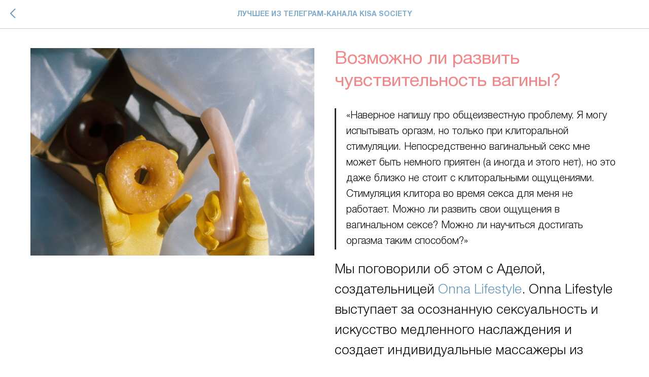

--- FILE ---
content_type: text/html; charset=UTF-8
request_url: https://kisa.love/blog/tpost/9xcbmsmes1-vozmozhno-li-razvit-chuvstvitelnost-vagi
body_size: 12177
content:
<!DOCTYPE html> <html> <head> <meta charset="utf-8" /> <meta http-equiv="Content-Type" content="text/html; charset=utf-8" /> <meta name="viewport" content="width=device-width, initial-scale=1.0" /> <!--metatextblock-->
    <title>Возможно ли развить чувствительность вагины?</title>
    <meta name="description" content="Как научиться получать больше удовольствия от пенетрации">
    <meta name="keywords" content="">
    <meta name="robots" content="index, follow" />

    <meta property="og:title" content="Возможно ли развить чувствительность вагины?" />
    <meta property="og:description" content="Как научиться получать больше удовольствия от пенетрации" />
    <meta property="og:type" content="website" />
    <meta property="og:url" content="http://kisa.love/blog/tpost/9xcbmsmes1-vozmozhno-li-razvit-chuvstvitelnost-vagi" />
    <meta property="og:image" content="https://static.tildacdn.com/tild3036-3735-4664-b966-333439623265/IMG_3435_1.jpeg" />

    <link rel="canonical" href="http://kisa.love/blog/tpost/9xcbmsmes1-vozmozhno-li-razvit-chuvstvitelnost-vagi" />
    <link rel="alternate" type="application/rss+xml" title="Блог KISA" href="http://kisa.love/rss-feed-557161209721.xml" />
    <link rel="amphtml" href="http://kisa.love/blog/tpost/9xcbmsmes1-vozmozhno-li-razvit-chuvstvitelnost-vagi?amp=true">

<!--/metatextblock--> <meta name="format-detection" content="telephone=no" /> <meta http-equiv="x-dns-prefetch-control" content="on"> <link rel="dns-prefetch" href="https://ws.tildacdn.com"> <link rel="dns-prefetch" href="https://static.tildacdn.com"> <link rel="shortcut icon" href="https://static.tildacdn.com/tild3639-6332-4263-a264-343331326161/favicon.ico" type="image/x-icon" /> <!-- Assets --><script src="https://static.tildacdn.com/js/jquery-1.10.2.min.js" charset="utf-8"></script> <script src="https://neo.tildacdn.com/js/tilda-fallback-1.0.min.js" async charset="utf-8"></script> <link rel="stylesheet" href="https://static.tildacdn.com/css/tilda-grid-3.0.min.css" type="text/css" media="all" onerror="this.loaderr='y';"/> <link rel="stylesheet" href="https://static.tildacdn.com/ws/project1761551/tilda-blocks-page8399431.min.css?t=1749020358" type="text/css" media="all" onerror="this.loaderr='y';" /> <link rel="stylesheet" href="https://static.tildacdn.com/css/tilda-animation-2.0.min.css" type="text/css" media="all" onerror="this.loaderr='y';" /> <link rel="stylesheet" href="https://static.tildacdn.com/css/tilda-cover-1.0.min.css" type="text/css" media="all" onerror="this.loaderr='y';" /> <link rel="stylesheet" href="https://static.tildacdn.com/css/tilda-popup-1.1.min.css" type="text/css" media="print" onload="this.media='all';" onerror="this.loaderr='y';" /> <noscript><link rel="stylesheet" href="https://static.tildacdn.com/css/tilda-popup-1.1.min.css" type="text/css" media="all" /></noscript> <link rel="stylesheet" href="https://static.tildacdn.com/css/tilda-feed-1.0.min.css" type="text/css" media="print" onload="this.media='all';" onerror="this.loaderr='y';" /> <noscript><link rel="stylesheet" href="https://static.tildacdn.com/css/tilda-feed-1.0.min.css" type="text/css" media="all" /></noscript> <link rel="stylesheet" href="https://static.tildacdn.com/css/tilda-slds-1.4.min.css" type="text/css" media="print" onload="this.media='all';" onerror="this.loaderr='y';" /> <noscript><link rel="stylesheet" href="https://static.tildacdn.com/css/tilda-slds-1.4.min.css" type="text/css" media="all" /></noscript> <script nomodule src="https://static.tildacdn.com/js/tilda-polyfill-1.0.min.js" charset="utf-8"></script> <script type="text/javascript">function t_onReady(func) {if(document.readyState!='loading') {func();} else {document.addEventListener('DOMContentLoaded',func);}}
function t_onFuncLoad(funcName,okFunc,time) {if(typeof window[funcName]==='function') {okFunc();} else {setTimeout(function() {t_onFuncLoad(funcName,okFunc,time);},(time||100));}}function t_throttle(fn,threshhold,scope) {return function() {fn.apply(scope||this,arguments);};}</script> <script src="https://static.tildacdn.com/js/tilda-scripts-3.0.min.js" charset="utf-8" defer onerror="this.loaderr='y';"></script> <script src="https://static.tildacdn.com/ws/project1761551/tilda-blocks-page8399431.min.js?t=1749020358" charset="utf-8" onerror="this.loaderr='y';"></script> <script src="https://static.tildacdn.com/js/tilda-lazyload-1.0.min.js" charset="utf-8" async onerror="this.loaderr='y';"></script> <script src="https://static.tildacdn.com/js/tilda-animation-2.0.min.js" charset="utf-8" async onerror="this.loaderr='y';"></script> <script src="https://static.tildacdn.com/js/tilda-cover-1.0.min.js" charset="utf-8" async onerror="this.loaderr='y';"></script> <script src="https://static.tildacdn.com/js/tilda-feed-1.0.min.js" charset="utf-8" async onerror="this.loaderr='y';"></script> <script src="https://static.tildacdn.com/js/tilda-slds-1.4.min.js" charset="utf-8" async onerror="this.loaderr='y';"></script> <script src="https://static.tildacdn.com/js/hammer.min.js" charset="utf-8" async onerror="this.loaderr='y';"></script> <script src="https://static.tildacdn.com/js/tilda-menu-1.0.min.js" charset="utf-8" async onerror="this.loaderr='y';"></script> <script src="https://static.tildacdn.com/js/tilda-skiplink-1.0.min.js" charset="utf-8" async onerror="this.loaderr='y';"></script> <script src="https://static.tildacdn.com/js/tilda-events-1.0.min.js" charset="utf-8" async onerror="this.loaderr='y';"></script> <script type="text/javascript">window.dataLayer=window.dataLayer||[];</script> <script type="text/javascript">(function() {if((/bot|google|yandex|baidu|bing|msn|duckduckbot|teoma|slurp|crawler|spider|robot|crawling|facebook/i.test(navigator.userAgent))===false&&typeof(sessionStorage)!='undefined'&&sessionStorage.getItem('visited')!=='y'&&document.visibilityState){var style=document.createElement('style');style.type='text/css';style.innerHTML='@media screen and (min-width: 980px) {.t-records {opacity: 0;}.t-records_animated {-webkit-transition: opacity ease-in-out .2s;-moz-transition: opacity ease-in-out .2s;-o-transition: opacity ease-in-out .2s;transition: opacity ease-in-out .2s;}.t-records.t-records_visible {opacity: 1;}}';document.getElementsByTagName('head')[0].appendChild(style);function t_setvisRecs(){var alr=document.querySelectorAll('.t-records');Array.prototype.forEach.call(alr,function(el) {el.classList.add("t-records_animated");});setTimeout(function() {Array.prototype.forEach.call(alr,function(el) {el.classList.add("t-records_visible");});sessionStorage.setItem("visited","y");},400);}
document.addEventListener('DOMContentLoaded',t_setvisRecs);}})();</script></head> <body class="t-body" style="margin:0;"> <!--allrecords--> <div id="allrecords" class="t-records" data-post-page="y" data-hook="blocks-collection-content-node" data-tilda-project-id="1761551" data-tilda-page-id="8399431" data-tilda-page-alias="blog" data-tilda-formskey="ccfe579af2b1af32406336eea8eace39" data-tilda-stat-scroll="yes" data-tilda-lazy="yes" data-tilda-root-zone="com">

<!-- POST START -->




      






<div id="rec148857125" class="r t-rec">
    <div class="t-feed">

        <div class="t-feed__post-popup t-popup_show" style="background-color:#ffffff;display:block;" data-feed-popup-postuid="9xcbmsmes1" data-feed-popup-feeduid="557161209721">

            <div class="t-feed__post-popup__close-wrapper">

                <a href="http://kisa.love/blog" class="t-popup__close">
                    <div class="t-popup__close-wrapper">
                        <svg class="t-popup__close-icon" width="11" height="20" viewBox="0 0 11 20" fill="none" xmlns="http://www.w3.org/2000/svg">
                            <path d="M1 1L10 10L1 19" stroke="#5f98c7" stroke-width="2"/>
                        </svg>
                    </div>
                </a>

                <div class="t-feed__post-popup__close-text-wrapper">
                    <div class="js-feed-close-text t-feed__post-popup__close-text t-descr t-descr_xxs" style="color:#5f98c7;">
                                                    ЛУЧШЕЕ ИЗ ТЕЛЕГРАМ-КАНАЛА KISA SOCIETY
                                            </div>
                </div>

                
            </div>

            <div class="t-feed__post-popup__container t-container t-popup__container t-popup__container-static">
                <div itemscope itemtype="https://schema.org/BlogPosting" class="t-feed__post-popup__content-wrapper">

                
                    <div style="display: none;">
                        <meta itemprop="datePublished" content="2023-05-01MSK12:55:00+03:00" />
                        <meta itemprop="dateModified" content="2023-05-24MSK21:13:57+03:00" />
                        <meta itemprop="mainEntityOfPage" content="http://kisa.love/blog/tpost/9xcbmsmes1-vozmozhno-li-razvit-chuvstvitelnost-vagi" />
                        <div itemprop="publisher" itemscope itemtype="https://schema.org/Organization">
                            <meta itemprop="logo" content="" />
                            <meta itemprop="name" content="" />
                            <meta itemprop="address" content="" />
                            <meta itemprop="telephone" content="" />
                        </div>
                    </div>

                    
                                        <div class="t-feed__post-popup__content t-feed__post-popup__content_half t-feed__post-popup__content-col t-col t-col_6">
                                                                                    <div id="feed-cover" class="r t-feed__post-popup__cover-wrapper t-feed__post-popup__cover-wrapper_beforetitle">
                                    <img itemprop="image" src="https://static.tildacdn.com/tild3036-3735-4664-b966-333439623265/IMG_3435_1.jpeg"  class="js-feed-post-image t-feed__post-popup__img t-img">
                                </div>
                                                                        </div>
                    
                                        <div class="t-feed__post-popup__content t-feed__post-popup__content_half t-feed__post-popup__content-col t-col t-col_6">
                    
                                            
                                                    <div class="t-feed__post-popup__title-wrapper">
                                <h1 itemprop="name" class="js-feed-post-title t-feed__post-popup__title t-title t-title_xxs">Возможно ли развить чувствительность вагины?</h1>
                            </div>
                        
                                            
                                            <div id="feed-text" class="r t-feed__post-popup__text-wrapper" data-animationappear="off">
                            <div itemprop="articleBody" class="js-feed-post-text t-feed__post-popup__text t-text t-text_md"><section><div class="t-redactor__tte-view"><blockquote class="t-redactor__quote">«Наверное напишу про общеизвестную проблему. Я могу испытывать оргазм, но только при клиторальной стимуляции. Непосредственно вагинальный секс мне может быть немного приятен (а иногда и этого нет), но это даже близко не стоит с клиторальными ощущениями. Стимуляция клитора во время секса для меня не работает. Можно ли развить свои ощущения в вагинальном сексе? Можно ли научиться достигать оргазма таким способом?»</blockquote><blockquote class="t-redactor__preface">Мы поговорили об этом с Аделой, создательницей<a href="https://www.onnalifestyle.com/"> Onna Lifestyle</a>. Onna Lifestyle выступает за осознанную сексуальность и искусство медленного наслаждения и создает индивидуальные массажеры из натуральных полудрагоценных камней, которые помогают женщинам исследовать удовольствие, повышать чувствительность и развивать оргазмичность.</blockquote><div class="t-redactor__text">С отсутствием приятных ощущений во время пенетративного секса сталкивается гораздо больше женщин, чем можно себе представить.<br /><br />Это объясняется просто: большинству женщин для достижения оргазма нужна внешняя стимуляция клитора — и это нормально. А над удовольствием от вагинальной пенетрации иногда приходится немного «поработать», уделить себе время и внимание (если, конечно, вообще стоит такая цель и хочется открыть в себе и своем теле что-то новое).<br /><br />Если вы здоровы и в вашем прошлом нет непроработанных эпизодов насилия или травмы, я уверяю вас: вы абсолютно нормальны и совершенно точно способны испытывать удовольствие. Внутри, снаружи и даже вдали от ваших гениталий – везде скрыто удовольствие.</div><div class="t-redactor__text">Причины для отсутствия приятных ощущений могут быть самые разные: стресс, эмоциональные переживания, стыд, психологическая травма, ожидания и убеждения. Отсутствие чувства комфорта и безопасности. Бывает, мешает неуверенность в партнере и его чувствах. Или зацикленность на том, как ты выглядишь со стороны и насколько хорошо партнеру. Часто пары переходят к пенетрации слишком быстро: женщина еще недостаточно возбуждена, вагина не готова к проникновению и не успела выделиться смазка. Такой «фальстарт» может сопровождаться дискомфортом и даже болезненными ощущениями.</div><div class="t-redactor__text"><em>Вагина и вульва — это целый мир как внутри, так и снаружи. И буквально все в нем создано для удовольствия. Для исследования этого мира нужно совсем немного: терпение, внимание и желание замедлиться. Ну, и зеркало тоже пригодится.</em></div><div class="t-redactor__text">Итак, берите зеркало и устраивайтесь поудобнее — так, чтобы вас никто не беспокоил, чтобы не надо было никуда спешить, чтобы вам не было холодно, чтобы не отвлекал телевизор или мессенджеры. И просто изучайте себя: как выглядит ваша вульва, половые губы, клитор. Потрогайте разные части вульвы, прикасайтесь к бедрам, животу. Начните с легких поглаживаний и, если захочется, добавляйте интенсивность. А что вы почувствуете внутри?<br /><br />Для большинства женщин естественно и нормально чувствовать более яркие ощущения от внешней стимуляции клитора. Но его видимая часть (головка и капюшон) — это лишь верхушка айсберга, он продолжается далеко внутрь, под лобок, половые губы и вплоть до влагалища. Приятные ощущения во время пенетрации рождаются не только в самой вагине, но и чаще всего задействуют внутренние части клитора.</div><div class="t-redactor__text">Сама же вагина может быть недостаточно чувствительной к новым ощущениям от пенетрации, что делает сложным почувствовать что-либо и тем более удовольствие. Сделать ее более восприимчивой, снять зажимы и убрать напряжение можно через расслабление, регулярность и такие практики как йони массаж и йони мэппинг (йони — обозначение для женских гениталий на санскрите). (<a href="https://kisa.love/blog/tpost/7sld801t71-ioni-mepping-instruktsiya">Йони Мэппинг. Инструкция</a>)<br /><br />Несколько подсказок для таких регулярных свиданий с собственным удовольствием:</div><div class="t-redactor__text"><strong>Уберите подальше любимый вибратор.</strong><br />Пусть даже он вам приносит много удовольствия и оргазмов. Но если ваша задача — повышение чувствительности и поиск новых эрогенных зон, сильная стимуляция будет мешать сосредоточиться на еще новых, возможно, пока едва заметных ощущениях.</div><div class="t-redactor__text"><strong>Не ставьте цель получить оргазм.</strong><br />Дышите глубоко и спокойно и исследуйте разные части тела, касайтесь себя везде, на что только хватает фантазии. Нередко эрогенные зоны обнаруживаются в самых неожиданных и отдаленных от гениталий местах. Отмечайте, что и как вы чувствуете в разных частях вульвы и вагины и какие движения приносят разные ощущения.</div><div class="t-redactor__text"><strong>Не торопитесь переходить к пенетрации.</strong><br />Сначала посвятите столько времени, сколько необходимо, исследованию приятных ощущений снаружи. Вы почувствуете, когда вы действительно будете готовы к проникновению. Можете начать с пальцев или сразу использовать секс-игрушку подходящей формы. Специально для йони массажа и йони мэппинга мы создали наш бестселлер Onna Curve (из розового авантюрина, белого мрамора или черного обсидиана): его тонкий конец подходит для массажа и снятия мышечных зажимов, а более толстый — для исследования зоны G.</div><div class="t-redactor__text"><strong>Забудьте все, что вы видели в порно.</strong><br />Обычно там показаны слишком активные, резкие движения, которые мало кому понравятся в реальной жизни. По крайней мере, начинать с них точно не стоит, за редким исключением в те моменты, когда вам действительно этого хочется.</div><blockquote class="t-redactor__preface">Понадобится время и практика, чтобы мозг привык к новым ощущениям и сценариям получения удовольствия. Вагина, зона G и даже шейка матки – все это может постепенно стать более чувствительными к прикосновениям, что позволит чувствовать пенетративный секс по-новому. После такого знакомства с своим телом в комфортных условиях, будет проще заметить новые ощущения и с партнером и привнести работающие для вас методы в совместный секс.</blockquote></div></section></div>
                        </div>
                    
                                            <a href="https://t.me/+VAJicCRUnDs0ZjUy" target="_blank" class="t-feed__post-popup__author-link" rel="author">
                        <div class="js-feed-post-author t-feed__post-popup__author-wrapper">
                                                            <div class="js-feed-post-author-image t-feed__post-popup__author-bgimg t-bgimg" style="background-image:url('https://static.tildacdn.com/tild6234-6466-4466-b136-616133396165/IG_logo_4.png')" data-original="https://static.tildacdn.com/tild6234-6466-4466-b136-616133396165/IG_logo_4.png"></div>
                                                        <span itemprop="author" class="js-feed-post-author-name t-feed__post-popup__author-name t-descr t-descr_xxs">Подписаться на телеграм-канал KISA Society</span>
                        </div>
                        </a>
                    
                                                                    <div class="t-feed__post-popup__date-parts-wrapper t-feed__post-popup__date-parts-wrapper_aftertext">
                                                                                                                                                                                        <a href="http://kisa.love/blog#!/tfeeds/557161209721/c/секс" class="t-feed__post-popup__tag"><span class="t-uptitle t-uptitle_xs" itemprop="about">секс</span></a>
                                                                                    </div>
                                            
                                        </div>
                    
                
                </div>

                
                                <div class="js-feed-relevants t-feed__post-popup__relevants"></div>
                
            </div>

                        <div class="t-feed__post-popup__arrow-top" style="display: none;">
                            <svg xmlns="http://www.w3.org/2000/svg" width="50" height="50" viewBox="0 0 48 48">
                    <path d="M47.875 24c0 13.186-10.689 23.875-23.875 23.875S.125 37.186.125 24 10.814.125 24 .125 47.875 10.814 47.875 24zm-22.372-7.119l6.994 7.049a1.5 1.5 0 102.129-2.114l-9.562-9.637a1.5 1.5 0 00-1.063-.443H24c-.399 0-.782.159-1.063.442l-9.591 9.637a1.5 1.5 0 102.126 2.116L22.5 16.87v19.163a1.5 1.5 0 103 0l.003-19.152z"/>
                </svg>
                        </div>
            
        </div>

    </div>
</div>



<style type="text/css">
#rec148857125 .t-feed__post-popup__cover-wrapper .t-slds__bullet_active .t-slds__bullet_body,
#rec148857125 .t-feed__post-popup__cover-wrapper .t-slds__bullet:hover .t-slds__bullet_body {
    background-color: #222 !important;
}

#rec148857125 .t-feed__post-popup__arrow-top {
    position:fixed;
    z-index:1;
    bottom:20px;
    left: 20px;
    
    
    min-height:30px;
}

#rec148857125 .t-feed__post-popup__arrow-top svg path {
    style="fill:#d9ecf4;"
}
</style>



<style>
.t-feed__post-popup__title,
.t-feed__post-popup__relevants-title,
.t-feed__post-popup__relevants-item-title {
    color:#fa8386;
}
.t-feed__post-popup__text,
.t-feed__post-popup__author-name,
.t-feed__post-popup__relevants-item-descr {
    
}
.t-feed__post-popup__date,
.t-feed__post-popup__tag span,
.t-feed__post-popup__relevants-item-tag {
    
}
</style>






    

<script type="text/javascript">
    $(document).ready(function(){
        window.tFeedPosts = {};

        var recid = '148857125';

        var opts = {
            "feeduid": "557161209721",
            "previewmode": "yes",
            "align": "left",
            "amountOfPosts": "",
            "reverse": "desc",
            "blocksInRow": "3",
            "blocksClass": "t-feed__grid-col t-col t-col_4",
            "blocksWidth": "360",
            "colClass": "",
            "prefixClass": "",
            "vindent": "",
            "dateFormat": "",
            "timeFormat": "",
            "imageRatio": "66",
            "hasOriginalAspectRatio": false,
            "imageHeight": "",
            "imageWidth": "",
            "dateFilter": 'all',
            "showPartAll": true,
            "showImage": true,
            "showShortDescr": true,
            "showParts": false,
            "showDate": false,
            "hideFeedParts": false,
            "parts_opts": {
                "partsBgColor": "#ffffff",
                "partsBorderSize": "1px",
                "partsBorderColor": "#000000",
                "align": "center"
            },
            "btnsAlign": false,
            "colWithBg": {
                "paddingSize": "",
                "background": "",
                "borderRadius": "",
                "shadowSize": "",
                "shadowOpacity": "",
                "shadowSizeHover": "",
                "shadowOpacityHover": "",
                "shadowShiftyHover": ""
            },
            "separator": {
                "height": "",
                "color": "",
                "opacity": "",
                "hideSeparator": false
            },
            "btnAllPosts": {
                "text": "",
                "link": "",
                "target": ""
            },
            "popup_opts": {
                "popupBgColor": "#ffffff",
                "overlayBgColorRgba": "rgba(255,255,255,1)",
                "closeText": "",
                "iconColor": "#000000",
                "popupStat": "",
                "titleColor": "",
                "textColor": "",
                "subtitleColor": "",
                "datePos": "aftertext",
                "partsPos": "aftertext",
                "imagePos": "aftertitle",
                "inTwoColumns": false,
                "zoom": false,
                "styleRelevants": "cols",
                "methodRelevants": "random",
                "titleRelevants": "Read more",
                "showRelevants": "all",
                "titleFontFamily": "Helvetica",
                "descrFontFamily": "Helvetica",
                "subtitleFontFamily": "",
                "shareStyle": "t-feed__share_black-white",
                "shareBg": "",
                "isShare": false,
                "shareServices": "",
                "shareFBToken": "",
                "showDate": false,
                "bgSize": "cover"
            },
            "arrowtop_opts": {
                "isShow": false,
                "style": "",
                "color": "",
                "bottom": "",
                "left": "",
                "right": ""
            },
            "gallery": {
                "control": "",
                "arrowSize": "",
                "arrowBorderSize": "",
                "arrowColor": "",
                "arrowColorHover": "",
                "arrowBg": "",
                "arrowBgHover": "",
                "arrowBgOpacity": "",
                "arrowBgOpacityHover": "",
                "showBorder": "",
                "dotsWidth": "",
                "dotsBg": "",
                "dotsActiveBg": "",
                "dotsBorderSize": ""
            },
            "typo": {
                "title": "color:#000000;font-family:'TildaSans';",
                "descr": "font-family:'TildaSans';",
                "subtitle": "font-family:'TildaSans';"
            },
            "amountOfSymbols": "",
            "bbtnStyle": "color:#ffffff;background-color:#000000;border-radius:3px; -moz-border-radius:3px; -webkit-border-radius:3px;",
            "btnStyle": "color:#000000;border:1px solid #000000;background-color:#ffffff;border-radius:5px; -moz-border-radius:5px; -webkit-border-radius:5px;",
            "btnTextColor": "#000000",
            "btnType": "",
            "btnSize": "sm",
            "btnText": "",
            "btnReadMore": "",
            "isHorizOnMob": false,
            "itemsAnim": "",
            "datePosPs": "beforetitle",
            "partsPosPs": "beforetitle",
            "imagePosPs": "beforetitle",
            "datePos": "afterdescr",
            "partsPos": "onimage",
            "imagePos": "beforetitle"
        };

        var post = {
            uid: '9xcbmsmes1',
            date: '2023-05-01 12:55',
            mediatype: 'image',
            mediadata: 'https://static.tildacdn.com/tild3036-3735-4664-b966-333439623265/IMG_3435_1.jpeg',
            postparts: [{"partuid":"248880379031","parttitle":"\u0441\u0435\u043a\u0441","parturl":"http:\/\/kisa.love\/blog#!\/tfeeds\/557161209721\/c\/\u0441\u0435\u043a\u0441"}]
        };

        t_onFuncLoad('t_feed_PostInit', function() {
            t_feed_PostInit(recid, opts, post);
        });

        t_onFuncLoad('t_feed__drawPostPopupVideo', function() {
            var postVideoHtml = t_feed__drawPostPopupVideo(post);
            $('.js-feed-cover-video').html(postVideoHtml);
        });

        t_feed_formateDate_snippet('2023-05-01 12:55');       // todo: t_feed_formateDate(date, opts, recid)

        if ($('.t-feed__post-popup__text-wrapper').hasClass('t-feed__post-popup__text-wrapper_zoom')) {
            t_onFuncLoad('t_feed_addZoom', function () {
                t_feed_addZoom();
            });
        }

        var arrowTop = $('.t-feed__post-popup__arrow-top');
        var popup = $('.t-feed__post-popup');
        popup.scroll(function() {
            t_onFuncLoad('t_feed_addPostPopupArrowTop', function () {
                t_feed_addPostPopupArrowTop($(this), arrowTop);
            });
        });
        arrowTop.on('click', function() {
            popup.animate({scrollTop: 0}, 300);
        });

        t_onFuncLoad('t_feed_getCountOfViews', function () {
            t_feed_getCountOfViews($('.t-feed__post-popup'));
        });

        if ($('.js-feed-relevants').length > 0) {
            t_onFuncLoad('t_feed_addRelevantsPosts', function () {
                t_feed_addRelevantsPosts(recid, opts, post, post.uid);
            });
        }

        var bgColor = '#ffffff';
        bgColor = bgColor ? bgColor.replace('1)', '0.9)') : '';
        $('.t-feed__post-popup__close-wrapper').css('background-color', bgColor);
    });

    function t_feed_drawParts_snippet(parts) {
        var tagsHTML = '';
        parts.split(',').forEach(function(item) {
            tagsHTML += '<span class="t-uptitle t-uptitle_xs">' + item + '</span>';
        });

        $('.js-feed-post-tags').html(tagsHTML);
    }

    function t_feed_formateDate_snippet(date) {
        var dayDate = date.split(' ')[0];
        var timeDate = date.split(' ')[1];
        var dateParts = dayDate.split('-');
        var newDate = new Date(dateParts[0], dateParts[1] - 1, dateParts[2]);
        var time = +'' == 1? ' ' + timeDate : '';
        var newMonth = newDate.getMonth();
        var day = dateParts[2];
        var month = dateParts[1];
        var year = dateParts[0];
        var newDate = '';
        var monthArr = ['january', 'february', 'march', 'april', 'may', 'june', 'july', 'august', 'september', 'october', 'november', 'december'];
        var monthTitle = t_feed_getDictionary_snippet(monthArr[newMonth]);
        switch (+'') {
            case 1:
                newDate = month + '-' + day + '-' + year + time;
                break;
            case 2:
                newDate = day + '-' + month + '-' + year + time;
                break;
            case 3:
                newDate = day + '/' + month + '/' + year + time;
                break;
            case 4:
                newDate = day + '.' + month + '.' + year + time;
                break;
            case 5:
                newDate = monthTitle[0] + ' ' + day + ', ' + year + time;
                break;
            case 6:
                newDate = day + ' ' + monthTitle[1] + ' ' + year + time;
                break;
            default:
                newDate = t_feed_addDefaultDate_snippet(dateParts, date, monthTitle, time);
                break;
        }

        $('.js-feed-post-date').html(newDate);
    }

    function t_feed_addDefaultDate_snippet(dateParts, date, monthTitle, time) {
        var lang = t_feed_returnLang_snippet();
        var currentDate = new Date();
        var postDateMs = Date.parse(date);
        var diffDate = currentDate - postDateMs;
        var days = Math.floor(diffDate / (60 * 60 * 1000 * 24));
        var agoTitle = t_feed_getDictionary_snippet('ago');
        var daysTitle = (lang == 'RU' || lang == 'UK') && (days > 4) ? t_feed_getDictionary_snippet('days')[1] : t_feed_getDictionary_snippet('days')[0];
        var currentYear = currentDate.getFullYear();
        var postYear = +date.split('-')[0];
        var agoTitleSeparator = (lang == 'JA' || lang == 'CN') ? '' : ' ';
        var year = postYear != currentYear ? postYear : '';
        var defaultDate = '';

        if (days == 0) {
            defaultDate = t_feed_getDictionary_snippet('today');
        }

        if (days == 1) {
            defaultDate = t_feed_getDictionary_snippet('yesterday');
        }

        if (days > 1 && days < 15) {
            if (lang == 'FR' || lang == 'DE' || lang == 'ES' || lang == 'PT') {
                defaultDate = agoTitle + agoTitleSeparator + days + agoTitleSeparator + daysTitle;
            } else {
                defaultDate = days + agoTitleSeparator + daysTitle + agoTitleSeparator + agoTitle;
            }
        }

        if (days >= 15 || postYear > currentYear) {
            defaultDate = t_feed_addFullDate_snippet(lang, dateParts[2], monthTitle, year) + time;
        }

        return defaultDate;
    }

    function t_feed_addFullDate_snippet(lang, day, month, year) {
        var monthSeparator = lang == 'DE' ? '. ' : ' ';
        var datePartSeparator = ' ';
        if (lang == 'EN') {
            datePartSeparator = year != '' ? ', ' : '';
        } else if (lang == 'ES' || lang == 'PT') {
            datePartSeparator = year != '' ? ' de ' : '';
        }

        var monthTitle = month[1];
        if (lang == 'EN' || lang == 'DE') {
            monthTitle = month[0];
        }

        if (lang == 'EN') {
            return monthTitle + ' ' + day + datePartSeparator + year;
        } else if (lang == 'JA' || lang == 'CN') {
            return year + monthTitle + day;
        } else {
            return day + monthSeparator + monthTitle + datePartSeparator + year;
        }
    }

    function t_feed_getDictionary_snippet(msg) {
        var dict = [];

        dict['seealso'] = {
            EN: 'See also',
            RU: 'Смотрите также',
            FR: 'Voir également',
            DE: 'Siehe auch',
            ES: 'Ver también',
            PT: 'Veja também',
            UK: 'Дивись також',
            JA: 'また見なさい',
            CN: '也可以看看'
        };

        dict['today'] = {
            EN: 'Today',
            RU: 'Сегодня',
            FR: 'Aujourd\'hui',
            DE: 'Heute',
            ES: 'Hoy',
            PT: 'Hoje',
            UK: 'Сьогодні',
            JA: '今日',
            CN: '今天'
        };

        dict['yesterday'] = {
            EN: 'Yesterday',
            RU: 'Вчера',
            FR: 'Hier',
            DE: 'Gestern',
            ES: 'Ayer',
            PT: 'Ontem',
            UK: 'Вчора',
            JA: '昨日',
            CN: '昨天'
        };

        dict['days'] = {
            EN: ['days'],
            RU: ['дня', 'дней'],
            FR: ['jours'],
            DE: ['tagen'],
            ES: ['dias'],
            PT: ['dias'],
            UK: ['дні', 'днів'],
            JA: ['日'],
            CN: ['天']
        };

        dict['ago'] = {
            EN: 'ago',
            RU: 'назад',
            FR: 'Il y a',
            DE: 'Vor',
            ES: 'Hace',
            PT: 'Há',
            UK: 'тому',
            JA: '前',
            CN: '前'
        };

        dict['january'] = {
            EN: ['January', 'january'],
            RU: ['Январь', 'января'],
            FR: ['Janvier', 'janvier'],
            DE: ['Januar', 'januar'],
            ES: ['Enero', 'de enero'],
            PT: ['Janeiro', 'de janeiro'],
            UK: ['Січень', 'січня'],
            JA: ['一月', '一月'],
            CN: ['一月', '一月']
        };

        dict['february'] = {
            EN: ['February', 'february'],
            RU: ['Февраль', 'февраля'],
            FR: ['Février', 'février'],
            DE: ['Februar', 'februar'],
            ES: ['Febrero', 'de febrero'],
            PT: ['Fevereiro', 'de fevereiro'],
            UK: ['Лютий', 'лютого'],
            JA: ['二月', '二月'],
            CN: ['二月', '二月']
        };

        dict['march'] = {
            EN: ['March', 'March'],
            RU: ['Март', 'марта'],
            FR: ['Mars', 'mars'],
            DE: ['März', 'märz'],
            ES: ['Marzo', 'de marzo'],
            PT: ['Março', 'de março'],
            UK: ['Березень', 'березня'],
            JA: ['三月', '三月'],
            CN: ['三月', '三月']
        };

        dict['april'] = {
            EN: ['April', 'april'],
            RU: ['Апрель', 'апреля'],
            FR: ['Avril', 'avril'],
            DE: ['April', 'april'],
            ES: ['Abril', 'de abril'],
            PT: ['Abril', 'de abril'],
            UK: ['Квітень', 'квітня'],
            JA: ['四月', '四月'],
            CN: ['四月', '四月']
        };

        dict['may'] = {
            EN: ['May', 'may'],
            RU: ['Май', 'мая'],
            FR: ['Mai', 'mai'],
            DE: ['Kann', 'kann'],
            ES: ['Mayo', 'de mayo'],
            PT: ['Maio', 'de maio'],
            UK: ['Травень', 'травня'],
            JA: ['五月', '五月'],
            CN: ['五月', '五月']
        };

        dict['june'] = {
            EN: ['June', 'june'],
            RU: ['Июнь', 'июня'],
            FR: ['Juin', 'juin'],
            DE: ['Juni', 'juni'],
            ES: ['Junio', 'de junio'],
            PT: ['Junho', 'de junho'],
            UK: ['Червень', 'червня'],
            JA: ['六月', '六月'],
            CN: ['六月', '六月']
        };

        dict['july'] = {
            EN: ['July', 'july'],
            RU: ['Июль', 'июля'],
            FR: ['Juillet', 'juillet'],
            DE: ['Juli', 'Juli'],
            ES: ['Julio', 'de julio'],
            PT: ['Julho', 'de julho'],
            UK: ['Липень', 'липня'],
            JA: ['七月', '七月'],
            CN: ['七月', '七月']
        };

        dict['august'] = {
            EN: ['August', 'august'],
            RU: ['Август', 'августа'],
            FR: ['Août', 'août'],
            DE: ['August', 'august'],
            ES: ['Agosto', 'de agosto'],
            PT: ['Agosto', 'de agosto'],
            UK: ['Серпень', 'серпня'],
            JA: ['八月', '八月'],
            CN: ['八月', '八月']
        };

        dict['september'] = {
            EN: ['September', 'september'],
            RU: ['Сентябрь', 'сентября'],
            FR: ['Septembre', 'septembre'],
            DE: ['September', 'september'],
            ES: ['Septiembre', 'de septiembre'],
            PT: ['Setembro', 'de setembro'],
            UK: ['Вересень', 'вересня'],
            JA: ['九月', '九月'],
            CN: ['九月', '九月']
        };

        dict['october'] = {
            EN: ['October', 'october'],
            RU: ['Октябрь', 'октября'],
            FR: ['Octobre', 'octobre'],
            DE: ['Oktober', 'oktober'],
            ES: ['Octubre', 'de octubre'],
            PT: ['Outubro', 'de outubro'],
            UK: ['Жовтень', 'жовтня'],
            JA: ['十月', '十月'],
            CN: ['十月', '十月']
        };

        dict['november'] = {
            EN: ['November', 'november'],
            RU: ['Ноябрь', 'ноября'],
            FR: ['Novembre', 'novembre'],
            DE: ['November', 'november'],
            ES: ['Noviembre', 'de noviembre'],
            PT: ['Novembro', 'de novembro'],
            UK: ['Листопад', 'листопада'],
            JA: ['十一月', '十一月'],
            CN: ['十一月', '十一月']
        };

        dict['december'] = {
            EN: ['December', 'december'],
            RU: ['Декабрь', 'декабря'],
            FR: ['Décembre', 'décembre'],
            DE: ['Dezember', 'dezember'],
            ES: ['Diciembre', 'de diciembre'],
            PT: ['Dezembro', 'de dezembro'],
            UK: ['Грудень', 'грудня'],
            JA: ['十二月', '十二月'],
            CN: ['十二月', '十二月']
        };

        var lang = t_feed_returnLang_snippet();

        if (typeof dict[msg] != 'undefined') {
            if (typeof dict[msg][lang] != 'undefined' && dict[msg][lang] != '') {
                return dict[msg][lang];
            } else {
                return dict[msg]['EN'];
            }
        }
    }

    function t_feed_returnLang_snippet() {
        t_feed_defineUserLang_snippet();
        var customLang = '';
        var lang = 'EN';
        if (typeof customLang != 'undefined' && customLang != '') {
            lang = customLang.toUpperCase();
        } else {
            lang = window.tildaBrowserLang;
        }

        return lang;
    }

    function t_feed_defineUserLang_snippet() {
        window.tildaBrowserLang = window.navigator.userLanguage || window.navigator.language;
        window.tildaBrowserLang = window.tildaBrowserLang.toUpperCase();

        if (window.tildaBrowserLang.indexOf('RU') != -1) {
            window.tildaBrowserLang = 'RU';
        } else if (window.tildaBrowserLang.indexOf('FR') != -1) {
            window.tildaBrowserLang = 'FR';
        } else if (window.tildaBrowserLang.indexOf('DE') != -1) {
            window.tildaBrowserLang = 'DE';
        } else if (window.tildaBrowserLang.indexOf('ES') != -1) {
            window.tildaBrowserLang = 'ES';
        } else if (window.tildaBrowserLang.indexOf('PT') != -1) {
            window.tildaBrowserLang = 'PT';
        } else if (window.tildaBrowserLang.indexOf('UK') != -1) {
            window.tildaBrowserLang = 'UK';
        } else if (window.tildaBrowserLang.indexOf('JA') != -1) {
            window.tildaBrowserLang = 'JA';
        } else if (window.tildaBrowserLang.indexOf('CN') != -1) {
            window.tildaBrowserLang = 'CN';
        } else {
            window.tildaBrowserLang = 'EN';
        }
    }
</script>





    <style>
    .t-feed__post-popup.t-popup_show {
        min-height: 100vh;
    }
    </style>



<!-- POST END -->

</div>
<!--/allrecords--> <!-- Stat --> <!-- Yandex.Metrika counter 56693185 --> <script type="text/javascript" data-tilda-cookie-type="analytics">setTimeout(function(){(function(m,e,t,r,i,k,a){m[i]=m[i]||function(){(m[i].a=m[i].a||[]).push(arguments)};m[i].l=1*new Date();k=e.createElement(t),a=e.getElementsByTagName(t)[0],k.async=1,k.src=r,a.parentNode.insertBefore(k,a)})(window,document,"script","https://mc.yandex.ru/metrika/tag.js","ym");window.mainMetrikaId='56693185';ym(window.mainMetrikaId,"init",{clickmap:true,trackLinks:true,accurateTrackBounce:true,webvisor:true,ecommerce:"dataLayer"});},2000);</script> <noscript><div><img src="https://mc.yandex.ru/watch/56693185" style="position:absolute; left:-9999px;" alt="" /></div></noscript> <!-- /Yandex.Metrika counter --> <script type="text/javascript">if(!window.mainTracker) {window.mainTracker='tilda';}
window.tildastatscroll='yes';setTimeout(function(){(function(d,w,k,o,g) {var n=d.getElementsByTagName(o)[0],s=d.createElement(o),f=function(){n.parentNode.insertBefore(s,n);};s.type="text/javascript";s.async=true;s.key=k;s.id="tildastatscript";s.src=g;if(w.opera=="[object Opera]") {d.addEventListener("DOMContentLoaded",f,false);} else {f();}})(document,window,'5e940a6e5a720ff11dc459af3637f158','script','https://static.tildacdn.com/js/tilda-stat-1.0.min.js');},2000);</script> </body> </html>